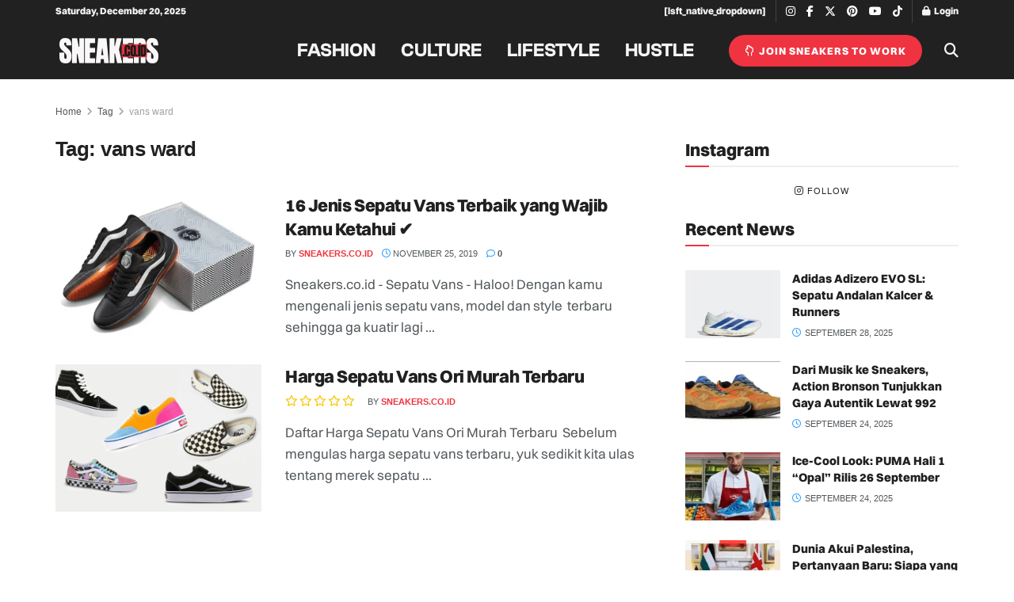

--- FILE ---
content_type: text/html; charset=utf-8
request_url: https://www.google.com/recaptcha/api2/aframe
body_size: 268
content:
<!DOCTYPE HTML><html><head><meta http-equiv="content-type" content="text/html; charset=UTF-8"></head><body><script nonce="gPsLWpU5OxNlw7KUYxZoHg">/** Anti-fraud and anti-abuse applications only. See google.com/recaptcha */ try{var clients={'sodar':'https://pagead2.googlesyndication.com/pagead/sodar?'};window.addEventListener("message",function(a){try{if(a.source===window.parent){var b=JSON.parse(a.data);var c=clients[b['id']];if(c){var d=document.createElement('img');d.src=c+b['params']+'&rc='+(localStorage.getItem("rc::a")?sessionStorage.getItem("rc::b"):"");window.document.body.appendChild(d);sessionStorage.setItem("rc::e",parseInt(sessionStorage.getItem("rc::e")||0)+1);localStorage.setItem("rc::h",'1766179776539');}}}catch(b){}});window.parent.postMessage("_grecaptcha_ready", "*");}catch(b){}</script></body></html>

--- FILE ---
content_type: text/css; charset=utf-8
request_url: https://sneakers.co.id/wp-content/cache/autoptimize/autoptimize_single_8d8be464d1906d3ff29673bc5a9ef98f.php?ver=1.0.0
body_size: -550
content:
.jeg_slide_caption .jeg_post_title a{color:#ef3340;text-shadow:0 1px 0 rgba(0,0,0,.1)}

--- FILE ---
content_type: application/javascript; charset=utf-8
request_url: https://fundingchoicesmessages.google.com/f/AGSKWxUmf8cYuee3r3mx9s1U3WcwKBVLTYyqiNPBUc0z00fz_udSun9uxMbrwsnkfeMXyqcgk4UM4hKcKtrtlCUvfeOF9kwi7Sf9ABavd1XbcWB5LfDOogbZCR75B4uKJwafqcP4JWgXOp4V7sq8CRzDsdO2xasQ-E3IVdxn4DDl0hEEtmV16dKdZI9wehpm/_/ads/3./adcache./ads/panel./tfs-ad./getads-
body_size: -1288
content:
window['6260baaf-8945-46a9-831d-d9c2cbf45ee7'] = true;